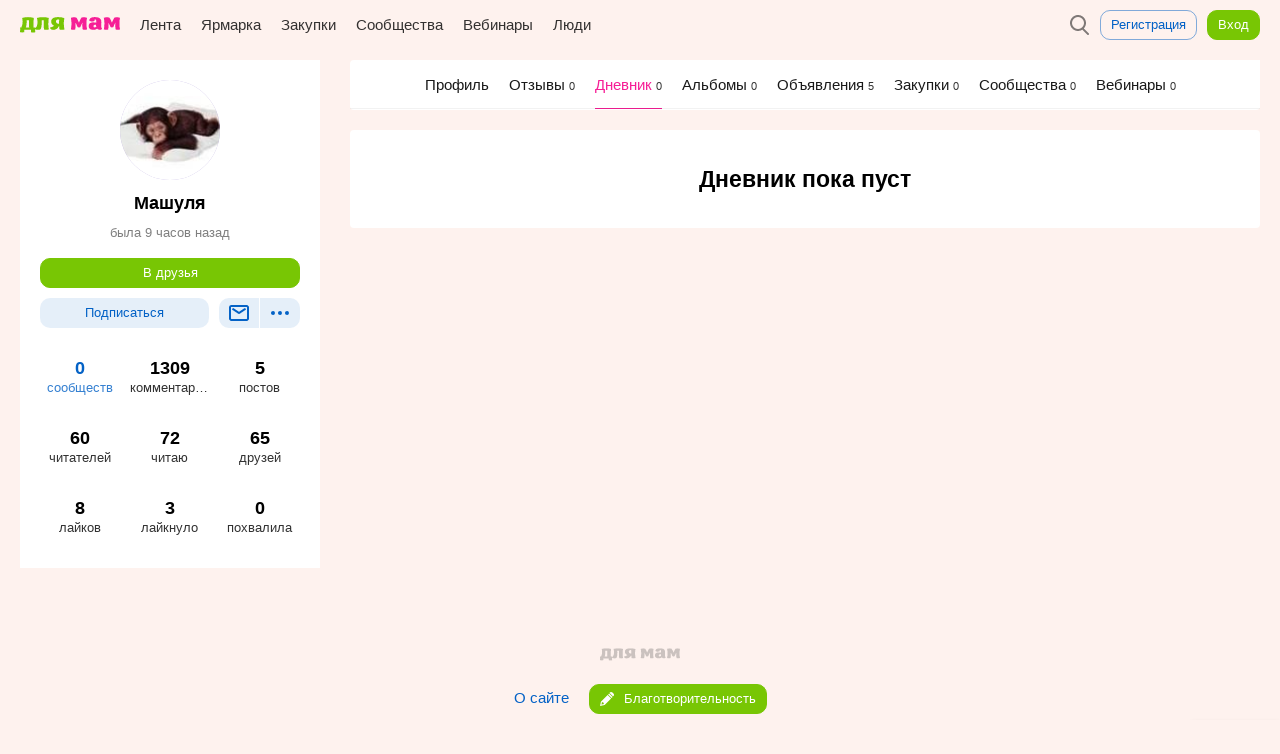

--- FILE ---
content_type: text/html; charset=utf-8
request_url: https://www.mam4.ru/profile/11105/journal/
body_size: 19242
content:









<!DOCTYPE html>
<html lang="en" prefix="og: http://ogp.me/ns#">
<head>
  <meta charset="UTF-8">

  
  <meta name="viewport" content="width=device-width, initial-scale=1.0, user-scalable=1">
  
  <title>Дневник
     Машуля | Для мам</title>
  
  
  <link rel="shortcut icon" href="/static/img/favicon.ico" type="image/x-icon">
  <link rel="icon" href="/static/img/favicon.png" sizes="32x32">
  <link type="text/css" href="/static/css/common-e89d7c778ed5218ba3e5f28062a60b39.css" rel="stylesheet" />
  <meta name='yandex-verification' content='7e395ba0286678b0'/>
  
  <meta name="yandex-verification" content="3799d2195aa6265d"/>
  
  <meta name="google-site-verification" content="tGN3iFaUzwTT63nF2h38hB9lutwixF9TytDOM6f9Cbg"/>
  <script type="text/javascript" src="//www.gstatic.com/firebasejs/3.6.8/firebase-app.js"></script>
  <script type="text/javascript" src="//www.gstatic.com/firebasejs/3.6.8/firebase-messaging.js"></script>
  <link rel="apple-touch-icon" href="/static/img/apple-touch-icon.png">
  <link rel="apple-touch-icon" sizes="120x120" href="/static/img/apple-touch-icon-120.png">
  <link rel="apple-touch-icon" sizes="152x152" href="/static/img/apple-touch-icon-152.png">
  <link rel="apple-touch-icon" sizes="180x180" href="/static/img/apple-touch-icon-180.png">
  <link rel="apple-touch-icon" sizes="167x167" href="/static/img/apple-touch-icon-180.png">
  
  
</head>
  
  <body class="bg-profile">
    

<svg version="1.1" xmlns="http://www.w3.org/2000/svg" xmlns:xlink="http://www.w3.org/1999/xlink" xml:space="preserve" hidden width="0" height="0" style="display: none">
    <symbol viewBox="0 0 114 18" id="logotype-full"><path d="M60.545 14.481c1.51.02 1.903-.228 2.4-.414.227-1.303.31-2.151.372-3.268.082-1.283.041-2.731-.104-4.427.745.951 1.8 3.31 2.42 5.006.476.269 1.035.393 1.614.393a3.39 3.39 0 0 0 1.552-.393c.62-1.696 1.675-4.055 2.42-5.006-.145 1.696-.186 3.144-.103 4.427.062 1.117.144 1.965.372 3.268.496.186.89.435 2.4.414 1.013 0 2.068-.248 2.544-.517-.93-3.848-.91-9.247 0-13.095-1.613-.848-4.634-.89-6.33-.248-.476.537-2.027 3.33-2.896 5.75-.848-2.42-2.4-5.213-2.896-5.75-1.676-.642-4.696-.6-6.31.248.91 3.848.91 9.247 0 13.095.476.269 1.53.517 2.545.517zm26.21-5.73c-.062.93.041 1.634.207 2.337a2.851 2.851 0 0 1-1.945.662c-.682-.041-1.179-.476-1.282-1.22-.083-.745.207-1.241.703-1.51.6-.373 1.531-.414 2.317-.27zm-2.379 5.73a5.789 5.789 0 0 0 3.682-1.407c1.055 1.2 2.07 1.324 2.876 1.407 1.779 0 2.4-.58 2.565-1.034-.103-.31-.352-.786-.455-1.014-.91-2.193-.186-4.613-.269-6.91-.041-1.344-.352-2.585-1.324-3.64C90.271.579 88.493.02 85.535 0c-1.738 0-4.076.103-5.441 1.427-.786.766-1.138 1.759-1.2 2.38.538.6 1.552 1.158 2.958 1.2.87.04 1.862-.125 3-.518-.124-.89-.042-1.8 1.076-1.8 1.386 0 .91 2.71.993 3.641-1.118-.207-2.752-.434-4.241-.33-1.903.165-3.952.992-4.283 3.185-.682 4.634 2.876 5.379 5.98 5.296zm11.192-.517c.476.269 1.53.517 2.544.517 1.51.02 1.904-.228 2.4-.414.228-1.303.31-2.151.372-3.268.083-1.283.042-2.731-.103-4.427.745.951 1.8 3.31 2.42 5.006.476.269 1.035.393 1.614.393.538 0 1.076-.145 1.551-.393.621-1.696 1.676-4.055 2.42-5.006-.144 1.696-.185 3.144-.103 4.427.062 1.117.145 1.965.373 3.268.496.186.89.435 2.4.414 1.013 0 2.068-.248 2.544-.517-.93-3.848-.91-9.247 0-13.095-1.614-.848-4.634-.89-6.33-.248-.476.537-2.028 3.33-2.896 5.75-.849-2.42-2.4-5.213-2.897-5.75-1.675-.642-4.696-.6-6.31.248.911 3.848.911 9.247 0 13.095z" fill="#F61E96"/><path d="M1.575 11.76H.063c.231 2.248.105 3.655-.063 5.482.777.168 3.738.336 4.704-.021.189-1.26.105-1.365.105-2.667h7.812a12.24 12.24 0 0 0 .042 2.772c.966.294 3.549.336 4.683.02-.231-2.456-.021-4.325.042-5.585h-1.869c-.378-3.234-.168-7.287.294-10.794-3.822-1.281-9.555-1.281-13.377 0 1.05 4.179.63 7.728-.861 10.794zm8.883 0H6.615c.63-1.68 1.176-4.136.924-8.126 1.134.02 1.722.084 2.856.063-.315 2.499-.294 5.418.063 8.064zm6.72 1.135c.042.798 1.008 1.638 3.087 1.659 1.176 0 2.289-.126 3.129-.63.735-1.638 1.701-3.927 1.281-10.227 1.134.02 1.302.02 2.415 0-.252 3.486-.105 7.35.294 10.416.525.189 1.386.44 2.919.42 1.05 0 2.1-.252 2.583-.525-.861-3.423-.651-8.673-.105-13.041-1.932-.651-4.368-.924-6.804-.924-2.205.02-4.536.21-6.657.924.504 2.058.672 3.948.588 5.649-.147 2.562-.651 4.683-2.73 6.279zm33.516 1.113c-.924-3.906-1.029-8.904-.105-12.81C48.594.358 46.284.022 43.848 0c-3.444-.021-8.169.504-8.295 4.872-.063 2.562 1.302 4.137 3.36 4.872-.462.504-1.092.924-1.806 1.26-.882.42-1.89.714-2.961.903.021.924 1.155 2.73 3.948 2.667 3.129-.063 5.019-1.995 6.426-4.515l.063-.042c.084 1.428.231 2.814.441 4.095.525.189 1.554.44 3.087.42 1.029 0 2.1-.252 2.583-.525zm-6.195-6.531c-1.869.21-3.402-.483-3.444-2.394-.063-1.995 1.701-2.751 3.612-2.163a66.568 66.568 0 0 0-.168 4.557z" fill="#78C604"/></symbol>
    <symbol viewBox="0 0 34 16" id="logotype-short"><path d="M19.11 12.703c1.324.018 1.669-.2 2.104-.363.2-1.144.272-1.888.327-2.867.072-1.126.036-2.396-.09-3.884.652.835 1.578 2.904 2.122 4.392.418.236.908.344 1.416.344a2.97 2.97 0 0 0 1.36-.344c.545-1.488 1.47-3.557 2.124-4.392-.127 1.488-.163 2.758-.09 3.884.054.98.126 1.723.326 2.867.435.163.78.38 2.105.363.889 0 1.814-.218 2.232-.454-.817-3.375-.799-8.112 0-11.487-1.416-.744-4.065-.78-5.553-.218-.417.472-1.778 2.922-2.54 5.045-.745-2.123-2.106-4.573-2.541-5.045-1.47-.562-4.12-.526-5.535.218.799 3.375.799 8.112 0 11.487.418.236 1.343.454 2.232.454z" fill="#F61E96"/><path d="M.055 10.316c.203 1.971.092 3.206-.055 4.808.682.148 3.279.295 4.126-.018.166-1.105.092-1.198.092-2.34h6.853c-.074.81-.074 1.621.037 2.432.847.258 3.113.295 4.108.018-.203-2.155-.019-3.794.037-4.9h-1.64c-.331-2.837-.147-6.392.258-9.468C10.518-.276 5.49-.276 2.137.848c.92 3.666.552 6.779-.755 9.468H.055zm5.748 0c.552-1.473 1.031-3.629.81-7.129.995.019 1.51.074 2.505.056-.276 2.192-.257 4.752.056 7.073H5.803z" fill="#78C604" /></symbol>
    <symbol viewBox="0 0 114 18" id="logotype-full-colorless"><path d="M60.545 14.481c1.51.02 1.903-.228 2.4-.414.227-1.303.31-2.151.372-3.268.082-1.283.041-2.731-.104-4.427.745.951 1.8 3.31 2.42 5.006.476.269 1.035.393 1.614.393a3.39 3.39 0 0 0 1.552-.393c.62-1.696 1.675-4.055 2.42-5.006-.145 1.696-.186 3.144-.103 4.427.062 1.117.144 1.965.372 3.268.496.186.89.435 2.4.414 1.013 0 2.068-.248 2.544-.517-.93-3.848-.91-9.247 0-13.095-1.613-.848-4.634-.89-6.33-.248-.476.537-2.027 3.33-2.896 5.75-.848-2.42-2.4-5.213-2.896-5.75-1.676-.642-4.696-.6-6.31.248.91 3.848.91 9.247 0 13.095.476.269 1.53.517 2.545.517zm26.21-5.73c-.062.93.041 1.634.207 2.337a2.851 2.851 0 0 1-1.945.662c-.682-.041-1.179-.476-1.282-1.22-.083-.745.207-1.241.703-1.51.6-.373 1.531-.414 2.317-.27zm-2.379 5.73a5.789 5.789 0 0 0 3.682-1.407c1.055 1.2 2.07 1.324 2.876 1.407 1.779 0 2.4-.58 2.565-1.034-.103-.31-.352-.786-.455-1.014-.91-2.193-.186-4.613-.269-6.91-.041-1.344-.352-2.585-1.324-3.64C90.271.579 88.493.02 85.535 0c-1.738 0-4.076.103-5.441 1.427-.786.766-1.138 1.759-1.2 2.38.538.6 1.552 1.158 2.958 1.2.87.04 1.862-.125 3-.518-.124-.89-.042-1.8 1.076-1.8 1.386 0 .91 2.71.993 3.641-1.118-.207-2.752-.434-4.241-.33-1.903.165-3.952.992-4.283 3.185-.682 4.634 2.876 5.379 5.98 5.296zm11.192-.517c.476.269 1.53.517 2.544.517 1.51.02 1.904-.228 2.4-.414.228-1.303.31-2.151.372-3.268.083-1.283.042-2.731-.103-4.427.745.951 1.8 3.31 2.42 5.006.476.269 1.035.393 1.614.393.538 0 1.076-.145 1.551-.393.621-1.696 1.676-4.055 2.42-5.006-.144 1.696-.185 3.144-.103 4.427.062 1.117.145 1.965.373 3.268.496.186.89.435 2.4.414 1.013 0 2.068-.248 2.544-.517-.93-3.848-.91-9.247 0-13.095-1.614-.848-4.634-.89-6.33-.248-.476.537-2.028 3.33-2.896 5.75-.849-2.42-2.4-5.213-2.897-5.75-1.675-.642-4.696-.6-6.31.248.911 3.848.911 9.247 0 13.095z"/><path d="M1.575 11.76H.063c.231 2.248.105 3.655-.063 5.482.777.168 3.738.336 4.704-.021.189-1.26.105-1.365.105-2.667h7.812a12.24 12.24 0 0 0 .042 2.772c.966.294 3.549.336 4.683.02-.231-2.456-.021-4.325.042-5.585h-1.869c-.378-3.234-.168-7.287.294-10.794-3.822-1.281-9.555-1.281-13.377 0 1.05 4.179.63 7.728-.861 10.794zm8.883 0H6.615c.63-1.68 1.176-4.136.924-8.126 1.134.02 1.722.084 2.856.063-.315 2.499-.294 5.418.063 8.064zm6.72 1.135c.042.798 1.008 1.638 3.087 1.659 1.176 0 2.289-.126 3.129-.63.735-1.638 1.701-3.927 1.281-10.227 1.134.02 1.302.02 2.415 0-.252 3.486-.105 7.35.294 10.416.525.189 1.386.44 2.919.42 1.05 0 2.1-.252 2.583-.525-.861-3.423-.651-8.673-.105-13.041-1.932-.651-4.368-.924-6.804-.924-2.205.02-4.536.21-6.657.924.504 2.058.672 3.948.588 5.649-.147 2.562-.651 4.683-2.73 6.279zm33.516 1.113c-.924-3.906-1.029-8.904-.105-12.81C48.594.358 46.284.022 43.848 0c-3.444-.021-8.169.504-8.295 4.872-.063 2.562 1.302 4.137 3.36 4.872-.462.504-1.092.924-1.806 1.26-.882.42-1.89.714-2.961.903.021.924 1.155 2.73 3.948 2.667 3.129-.063 5.019-1.995 6.426-4.515l.063-.042c.084 1.428.231 2.814.441 4.095.525.189 1.554.44 3.087.42 1.029 0 2.1-.252 2.583-.525zm-6.195-6.531c-1.869.21-3.402-.483-3.444-2.394-.063-1.995 1.701-2.751 3.612-2.163a66.568 66.568 0 0 0-.168 4.557z"/></symbol>

    <symbol viewBox="0 0 24 24" id="icon-comments"><path d="M19.56 3c.273.01.54.058.797.152.685.25 1.238.803 1.49 1.487.094.252.142.52.152.79.04 3.378.04 6.756 0 10.133a2.57 2.57 0 0 1-.178.853 2.52 2.52 0 0 1-1.523 1.448c-.257.087-.524.13-.794.132H7.422l-3.896 4H2c0-5.52.007-16.686.013-16.75.03-.267.095-.527.205-.773a2.51 2.51 0 0 1 1.422-1.32c.257-.095.526-.14.8-.15 5.04.01 9.932.023 15.12 0zM4.51 5a.553.553 0 0 0-.197.035A.505.505 0 0 0 4 5.49v13.157L6.578 16c4.325 0 8.562.003 12.975-.003a.507.507 0 0 0 .446-.47c-.02-3.545 0-6.502-.005-10.08a.51.51 0 0 0-.46-.445C14.325 4.978 9.515 5 4.51 5z" fill-rule="nonzero"/></symbol>
    <symbol viewBox="0 0 24 24" id="icon-message"><g><path d="M19.56 4c.273.01.54.058.798.152a2.53 2.53 0 0 1 1.49 1.487c.093.252.14.52.15.79.008 3.725.007 7.34 0 11.13-.01.274-.055.54-.148.795a2.507 2.507 0 0 1-1.433 1.47 2.59 2.59 0 0 1-.856.17 10888.8 10888.8 0 0 0-15.12 0 2.587 2.587 0 0 1-.795-.15 2.528 2.528 0 0 1-1.49-1.487 2.57 2.57 0 0 1-.15-.795c.005-3.71.007-7.395 0-11.13.01-.273.055-.54.148-.794a2.507 2.507 0 0 1 1.434-1.47A2.59 2.59 0 0 1 4.442 4c5.093.004 10.08-.01 15.12 0zM4.51 6a.5.5 0 0 0-.51.485c-.008 3.858.015 7.25.003 11.067a.51.51 0 0 0 .46.446C9.598 17.994 14.43 18 19.49 18c.02 0 .042 0 .062-.003a.5.5 0 0 0 .448-.482c.002-4.544.01-7.372-.003-11.067A.508.508 0 0 0 19.523 6C14.25 5.978 9.513 6 4.51 6z"/><path d="M12.004 10.804L18.04 6.87l1.093 1.674-7.137 4.652L4.9 8.5l1.105-1.667 6 3.97z"/></g></symbol>
    <symbol viewBox="0 0 24 24" id="icon-delete-circle"><path d="M12.13 2a9.96 9.96 0 0 1 4.096.934 10.093 10.093 0 0 1 4.68 4.514 9.966 9.966 0 0 1 .997 5.95 9.98 9.98 0 0 1-3.005 5.84c-.902.86-1.965 1.55-3.12 2.022a10.012 10.012 0 0 1-7.557 0 10.04 10.04 0 0 1-5.234-4.925 9.98 9.98 0 0 1-.89-2.938 10.08 10.08 0 0 1 .083-3.288 9.953 9.953 0 0 1 .915-2.662 10.097 10.097 0 0 1 4.68-4.513A9.96 9.96 0 0 1 11.87 2h.26zm-.234 2a7.963 7.963 0 0 0-3.274.746A8.08 8.08 0 0 0 4.876 8.36a7.958 7.958 0 0 0-.732 2.126 8.053 8.053 0 0 0-.065 2.633 7.94 7.94 0 0 0 .71 2.346 8.033 8.033 0 0 0 4.19 3.943 8.006 8.006 0 0 0 10.88-8.924 7.958 7.958 0 0 0-.824-2.297 8.077 8.077 0 0 0-3.568-3.4 7.922 7.922 0 0 0-3.26-.787C12.104 4 12 4 11.897 4zM12 10.587l2.12-2.122 1.416 1.415L13.414 12l2.122 2.12-1.415 1.416L12 13.414l-2.12 2.122-1.416-1.415L10.586 12 8.464 9.88 9.88 8.463 12 10.586z"/></symbol>
    <symbol viewBox="0 0 24 24" id="icon-add-circle"><path d="M12.13 2a9.96 9.96 0 0 1 4.096.934 10.093 10.093 0 0 1 4.68 4.514 9.966 9.966 0 0 1 .997 5.95 9.98 9.98 0 0 1-3.005 5.84c-.902.86-1.965 1.55-3.12 2.022a10.012 10.012 0 0 1-7.557 0 10.04 10.04 0 0 1-5.234-4.925 9.98 9.98 0 0 1-.89-2.938 10.08 10.08 0 0 1 .083-3.288 9.953 9.953 0 0 1 .915-2.662 10.097 10.097 0 0 1 4.68-4.513A9.96 9.96 0 0 1 11.87 2h.26zm-.234 2a7.963 7.963 0 0 0-3.274.746A8.08 8.08 0 0 0 4.876 8.36a7.958 7.958 0 0 0-.732 2.126 8.053 8.053 0 0 0-.065 2.633 7.94 7.94 0 0 0 .71 2.346 8.033 8.033 0 0 0 4.19 3.943 8.006 8.006 0 0 0 10.88-8.924 7.958 7.958 0 0 0-.824-2.297 8.077 8.077 0 0 0-3.568-3.4 7.922 7.922 0 0 0-3.26-.787C12.104 4 12 4 11.897 4zM8 11h3V8h2v3h3v2h-3v3h-2v-3H8v-2z"/></symbol>
    <symbol viewBox="0 0 24 24" id="icon-tags"><path d="M21 11.424L9.992 22.072l-8.138-8.06L12.578 3H21v8.424zM19 5h-5.578L4.67 13.987l5.338 5.286L19 10.576V5zm-2 1a1 1 0 1 1 0 2 1 1 0 0 1 0-2z"/></symbol>

    <symbol viewBox="0 0 24 24" id="icon-refresh"><path d="M20 8h-7l2.954-2.954a7.922 7.922 0 0 0-3.747-1.043 8.51 8.51 0 0 0-1.426.09 7.963 7.963 0 0 0-2.16.654A8.08 8.08 0 0 0 4.877 8.36a7.958 7.958 0 0 0-.732 2.126 8.053 8.053 0 0 0-.065 2.633 7.94 7.94 0 0 0 .71 2.346 8.033 8.033 0 0 0 4.19 3.943 8.006 8.006 0 0 0 10.944-6.29c.052-.37.078-.746.078-1.12h2a9.98 9.98 0 0 1-3.102 7.237c-.902.86-1.965 1.55-3.12 2.023a10.012 10.012 0 0 1-7.557 0 10.04 10.04 0 0 1-5.234-4.925 9.98 9.98 0 0 1-.89-2.938 10.08 10.08 0 0 1 .083-3.288 9.953 9.953 0 0 1 .915-2.662 10.097 10.097 0 0 1 4.68-4.513A9.96 9.96 0 0 1 11.87 2h.26a9.96 9.96 0 0 1 5.28 1.59L20 1v7z"/></symbol>
    <symbol viewBox="0 0 24 24" id="icon-help"><path d="M12.13 2a9.96 9.96 0 0 1 4.096.934 10.093 10.093 0 0 1 4.68 4.514 9.966 9.966 0 0 1 .997 5.95 9.98 9.98 0 0 1-3.005 5.84c-.902.86-1.965 1.55-3.12 2.022a10.012 10.012 0 0 1-7.557 0 10.04 10.04 0 0 1-5.234-4.925 9.98 9.98 0 0 1-.89-2.938 10.08 10.08 0 0 1 .083-3.288 9.953 9.953 0 0 1 .915-2.662 10.097 10.097 0 0 1 4.68-4.513A9.96 9.96 0 0 1 11.87 2h.26zm-.234 2a7.963 7.963 0 0 0-3.274.746A8.08 8.08 0 0 0 4.876 8.36a7.958 7.958 0 0 0-.732 2.126 8.053 8.053 0 0 0-.065 2.633 7.94 7.94 0 0 0 .71 2.346 8.033 8.033 0 0 0 4.19 3.943 8.006 8.006 0 0 0 10.88-8.924 7.958 7.958 0 0 0-.824-2.297 8.077 8.077 0 0 0-3.568-3.4 7.922 7.922 0 0 0-3.26-.787C12.104 4 12 4 11.897 4zm.243 11.017a1 1 0 1 1-.002 2 1 1 0 0 1 0-2zM12.145 7c.144.004.288.008.432.02.7.05 1.425.215 1.995.647a2.286 2.286 0 0 1 .814 1.148c.094.294.126.598.13.905 0 .197-.015.394-.018.59a2.104 2.104 0 0 1-.373 1.14 2.62 2.62 0 0 1-.387.437c-.31.284-.673.5-1.01.748-.06.047-.122.094-.18.143-.1.086-.194.176-.275.28-.054.07-.1.147-.14.228-.104.225-.133.475-.135.722l-2-.016c.002-.278.026-.555.083-.827a3.31 3.31 0 0 1 .474-1.14c.14-.21.303-.402.483-.577.195-.19.41-.358.63-.515.183-.13.37-.252.55-.384.048-.038.096-.075.142-.114a.955.955 0 0 0 .1-.1c.014-.015.03-.032.035-.05.004-.017.003-.035.003-.05 0-.08 0-.08.005-.16.004-.094.01-.19.012-.284 0-.105 0-.21-.02-.315a.364.364 0 0 0-.074-.16.48.48 0 0 0-.147-.11 1.127 1.127 0 0 0-.147-.065 2.012 2.012 0 0 0-.22-.062 3.127 3.127 0 0 0-.385-.06A4.97 4.97 0 0 0 12.12 9c-.135 0-.27 0-.4.037-.3.082-.517.322-.634.6a1.056 1.056 0 0 0-.085.34V10.013l-2-.024a2.99 2.99 0 0 1 .217-1.063 3.07 3.07 0 0 1 1.35-1.564 2.902 2.902 0 0 1 1.242-.354C11.92 7 12.032 7 12.145 7z"/></symbol>
    <symbol viewBox="0 0 16 16" id="icon-done"><path d="M15.308 2.6L5.574 15.58.76 10.163l1.496-1.328 3.187 3.585L13.708 1.4l1.6 1.2z" fill-rule="nonzero"/></symbol>
    <symbol viewBox="0 0 16 16" id="icon-pin"><path d="M8 15A7 7 0 1 0 8 1a7 7 0 0 0 0 14zM6.148 9.148L5 8l2-1 1.5-3.5s1 0 2.5 1.5 1.5 2.5 1.5 2.5L9 9l-1 2-1.145-1.145-1.863 1.87L4 12l.285-.983 1.863-1.869z" fill-rule="evenodd"/></symbol>

    <symbol viewBox="0 0 24 24" id="icon-friends-requests"><path d="M12.128 2c.46.01.92.04 1.377.1 1.036.142 2.053.432 3.005.866A9.974 9.974 0 0 1 19.6 5.15a8.866 8.866 0 0 1 1.778 2.72c.35.845.557 1.748.61 2.662a8.225 8.225 0 0 1-.892 4.213c-.256.5-.56.977-.907 1.42-.302.388-.636.75-.994 1.085-.335.312-.693.6-1.068.863-2.165 1.512-4.897 2.133-7.51 1.8a.71.71 0 0 0-.076.02c-.145.055-.274.14-.402.228-.21.148-.414.302-.624.45-.45.31-.922.58-1.43.785-1.403.567-2.956.655-4.452.574-.232-.013-.463-.03-.694-.05-.21-.02-.42-.027-.614-.118a1.008 1.008 0 0 1-.528-1.21.996.996 0 0 1 .21-.366c.05-.056.067-.066.124-.115.127-.09.26-.175.387-.265.676-.49 1.31-1.073 1.745-1.794.11-.184.21-.38.278-.585.042-.124.075-.256.072-.39v-.008c-.082-.077-.16-.16-.237-.24a9.686 9.686 0 0 1-.86-1.057 8.605 8.605 0 0 1-.978-1.846 8.2 8.2 0 0 1 .314-6.568c.166-.336.354-.662.56-.974 1.11-1.665 2.764-2.924 4.62-3.646a10.83 10.83 0 0 1 3.585-.73c.168-.004.338-.006.508-.005zm-.233 2a9.11 9.11 0 0 0-2.586.407c-1.667.522-3.19 1.56-4.18 3.01a6.73 6.73 0 0 0-.626 1.135 6.19 6.19 0 0 0 .058 5.027 6.94 6.94 0 0 0 1.41 2.02l-.008-.01.086.08c.043.04.042.04.082.082.1.115.19.238.26.374.043.082.08.166.11.252.24.695.075 1.46-.214 2.113a5.37 5.37 0 0 1-.5.89c-.14.203-.29.396-.447.585.135-.01.268-.023.4-.038.71-.087 1.407-.258 2.042-.594.434-.23.818-.535 1.22-.817.076-.052.153-.103.232-.153.144-.088.29-.17.447-.24.318-.137.67-.224 1.018-.213.125.012.25.03.373.043.38.035.76.053 1.14.045a8.935 8.935 0 0 0 2.85-.53 8.17 8.17 0 0 0 2.638-1.56 7.092 7.092 0 0 0 1.576-1.994 6.203 6.203 0 0 0 .318-5.122 6.467 6.467 0 0 0-.578-1.156c-.965-1.535-2.518-2.642-4.23-3.2a9.107 9.107 0 0 0-2.574-.434c-.105 0-.21-.002-.315 0zm-.85 7.088c.068-.265-.012-.513-.102-.608C10.377 9.89 10 8.895 10 8c0-1.38.896-2 2-2s2 .62 2 2c0 .895-.377 1.89-.943 2.48-.064.067-.18.32-.093.613 1.738.364 3.027 1.61 3.027 2.27 0 1.105-1.792 1.628-4 1.628-2.207 0-4-.522-4-1.626 0-.653 1.303-1.917 3.054-2.276z"/></symbol>

    <symbol viewBox="0 0 24 24" id="icon-notifications"><path d="M9 19h6c0 1.104-1.306 3-3 3s-3-1.896-3-3zm.144-14.47C10.064 4.085 10 4 10 4a2 2 0 0 1 4 0s-.036.115.962.574l.016.008A5.807 5.807 0 0 1 16.53 5.6c1.24 1.133 1.93 2.745 2.253 4.366a11.002 11.002 0 0 1 .212 1.814c.007.212.007.424.01.636.002.386.005.772.005 1.158 0 .706 0 .412-.007 1.117L19 15a6.76 6.76 0 0 1 .55.312 7.078 7.078 0 0 1 .642.455c.078.063.153.13.225.197.28.263.55.59.582.99.003.222-.002.447-.002.67L21 18H3a41.668 41.668 0 0 1 0-1c.002-.045.002-.044.007-.088.05-.31.25-.57.46-.792.192-.2.407-.378.63-.543.28-.207.576-.395.88-.565L5 15c-.004-.41-.01-1.572-.007-2.24.003-.327 0-.654.012-.98a11.46 11.46 0 0 1 .213-1.814c.33-1.653 1.042-3.297 2.325-4.432a5.75 5.75 0 0 1 1.6-1.005zM11.89 6c-.61.015-1.218.093-1.792.303a3.886 3.886 0 0 0-1.13.644c-.64.528-1.085 1.255-1.386 2.02a7.08 7.08 0 0 0-.204.59 9.568 9.568 0 0 0-.374 2.292c-.013.43-.01.86-.013 1.288-.003 1.288.007 1.575.02 2.863h9.98c.013-1.262.024-1.524.02-2.787-.003-.425-.004-.85-.01-1.276a12.33 12.33 0 0 0-.02-.384c-.023-.314-.058-.627-.11-.94a9.542 9.542 0 0 0-.266-1.118c-.297-.96-.785-1.9-1.57-2.548a3.867 3.867 0 0 0-1.132-.644c-.54-.197-1.11-.278-1.68-.3C12.11 6 11.998 6 11.888 6z"/></symbol>


    <symbol viewBox="0 0 30 30" id="logo-18-plus"><path d="M20.038 0c1.34 0 2.45.454 3.335 1.316l5.333 5.31c.84.84 1.294 1.952 1.294 3.177v10.235c0 1.384-.5 2.496-1.43 3.426l-5.06 5.06c-1.02 1.022-2.156 1.43-3.54 1.43h-9.94c-1.43.023-2.542-.43-3.54-1.43l-5.06-5.06C.477 22.534 0 21.444 0 20.038V9.803c0-1.225.454-2.337 1.293-3.177l5.334-5.31C7.487.454 8.623 0 9.962 0h10.076zm7.51 13.82c.32 0 .478-.182.478-.522V10.03c0-.84-.295-1.566-.885-2.178l-5.15-5.22c-.52-.52-1.18-.68-1.93-.68H9.94c-.75 0-1.407.16-1.93.68l-5.15 5.22c-.613.612-.886 1.34-.886 2.178v10.008c-.023.84.25 1.452.84 2.042l5.06 5.06c.59.59 1.25.863 2.065.863h10.12c.814 0 1.472-.272 2.063-.862l5.06-5.06c.59-.564.84-1.2.84-2.04v-3.45c-.023-.293-.182-.452-.477-.452h-1.52V17.2c0 .796-.115 1.204-.795 1.204h-.68c-.68 0-.794-.408-.794-1.203V16.14H22.69c-.794 0-1.203-.114-1.203-.795v-.725c0-.68.41-.794 1.203-.794h1.066v-1.066c0-.794.113-1.202.793-1.202h.68c.68 0 .793.41.793 1.203v1.066h1.52zm-8.463 1.02c1.27-.93 1.293-1.882 1.293-2.654v-.77c-.136-2.566-.998-3.542-3.97-3.542-2.974 0-3.836.976-3.972 3.54v.772c0 .772.023 1.725 1.293 2.655-1.52.59-1.637 1.888-1.637 3.59 0 2.52.884 3.767 4.31 3.835 3.428-.068 4.313-1.316 4.313-3.835 0-1.703-.114-2.997-1.635-3.587zM9.217 8.125c.794 0 1.203.136 1.203.794v11.96c0 .79-.136 1.2-.795 1.2h-.77c-.66 0-.796-.41-.796-1.204v-9.803c0-.454-.14-.613-.435-.613H7.15c-.793 0-1.202-.134-1.202-.792v-.75c0-.658.408-.794 1.202-.794h2.065zm7.19 11.982c-1.452 0-1.974-.567-1.974-1.997 0-1.43.522-2.09 1.974-2.09s1.975.66 1.975 2.09c0 1.43-.523 1.996-1.975 1.996zm0-10.144c1.248 0 1.748.454 1.748 1.975 0 1.474-.5 1.974-1.748 1.974s-1.747-.5-1.747-1.973c0-1.52.5-1.978 1.747-1.978z"/></symbol>
    <symbol viewBox="0 0 24 24" id="icon-private"><path d="M5.99 10a91.066 91.066 0 0 1 .012-2.155c.02-.676.147-1.343.388-1.976a6.024 6.024 0 0 1 3.548-3.51A6.114 6.114 0 0 1 11.845 2h.232c.678.013 1.348.13 1.985.364a6.03 6.03 0 0 1 3.6 3.643c.224.64.334 1.314.338 1.993v2h.052a2.013 2.013 0 0 1 1.827 1.313c.072.204.11.418.12.635.03 2.7.03 5.403 0 8.104a2.15 2.15 0 0 1-.12.635 2.02 2.02 0 0 1-1.15 1.174 2.06 2.06 0 0 1-.68.14c-4.035.05-8.07.05-12.105 0a2.06 2.06 0 0 1-.68-.14 2.02 2.02 0 0 1-1.146-1.17 2.053 2.053 0 0 1-.12-.634 312.75 312.75 0 0 1 0-8.104c.01-.217.045-.43.12-.635a2.02 2.02 0 0 1 1.146-1.174 2.06 2.06 0 0 1 .68-.14h.044zM18 12H6c-.002.003 0 .008 0 .013v7.974c0 .005-.002.01 0 .013.003.003.01 0 .013 0h11.974c.004 0 .01.003.012 0s0-.008 0-.013V12zm-5 3a1 1 0 0 0-2 0v2a1 1 0 0 0 2 0v-2zm3-5.02c0-.695.012-1.39 0-2.084a4.017 4.017 0 0 0-.313-1.45 4.046 4.046 0 0 0-2.313-2.204A4.083 4.083 0 0 0 12.052 4h-.104c-.45.01-.898.087-1.322.242a4.045 4.045 0 0 0-2.384 2.384c-.155.424-.233.87-.242 1.322V9.98c2.667-.023 5.333-.023 8 0z"/></symbol>

    <symbol viewBox="0 0 24 24" id="icon-photo"><path d="M22 21H2a1.138 1.138 0 0 1-.342-.06 1.01 1.01 0 0 1-.598-.598A1.138 1.138 0 0 1 1 20V6c.005-.118.02-.23.06-.342.1-.276.322-.497.598-.598.112-.04.224-.055.342-.06h5.382l.724-1.447.04-.075a1.004 1.004 0 0 1 .683-.464c.075-.012.094-.01.17-.014 2.027 0 4.06-.083 6.084.004.075.01.094.01.168.028a1.01 1.01 0 0 1 .64.52L16.62 5H22l.087.004c.117.015.228.04.336.09.265.124.467.364.543.647.023.088.03.173.034.26v14c-.005.12-.02.23-.06.343a1.01 1.01 0 0 1-.598.598c-.112.04-.224.056-.342.06zM9.618 5l-.724 1.447-.04.075a1.004 1.004 0 0 1-.683.464c-.075.012-.094.01-.17.014H3v12h18V7h-5a1.27 1.27 0 0 1-.253-.032 1.01 1.01 0 0 1-.64-.52L14.38 5H9.618zm2.51 3.002a4.942 4.942 0 0 1 2.148.546 5.04 5.04 0 0 1 2.176 2.175c.244.475.41.99.49 1.517a5.03 5.03 0 0 1-.436 2.928A5.01 5.01 0 0 1 12 18a5.002 5.002 0 0 1-4.452-7.277 5.045 5.045 0 0 1 2.176-2.175 4.942 4.942 0 0 1 2.148-.546C12 8 12 8 12.128 8.002zm-.206 2a2.96 2.96 0 0 0-1.286.327 3.028 3.028 0 0 0-1.59 2.14 3.04 3.04 0 0 0-.01.987 3.003 3.003 0 0 0 5.034 1.713 3.003 3.003 0 0 0 .883-2.702 3.028 3.028 0 0 0-1.59-2.142A2.96 2.96 0 0 0 12.08 10h-.156zM6 8v1H4V8h2z"/></symbol>
    <symbol viewBox="0 0 24 24" id="icon-write"><path d="M5 19l1-4.5L12.5 8l3.5 3.5L9.5 18 5 19zm1.5-1.5L7 15s.5.5 1.5.5c0 1 .5 1.5.5 1.5l-2.5.5zm6.5-10l1-1 3.5 3.5-1 1L13 7.5zm5 2L14.5 6s.27-.282.5-.5c1-.95 2.125-.375 3 .5s1.453 2.09.5 3c-.23.22-.5.5-.5.5z" fill-rule="evenodd" /></symbol>
    <symbol viewBox="0 0 24 24" id="icon-search"><path d="M14.32 16.734a8 8 0 1 1 1.54-1.288l4.847 4.847a1 1 0 0 1-1.414 1.414l-4.973-4.973zM10 16a6 6 0 1 1 0-12 6 6 0 0 1 0 12z" fill-rule="evenodd"/></symbol>
    <symbol viewBox="0 0 24 24" id="icon-burger-menu"><path d="M3 7c0-.552.445-1 .993-1h16.014c.548 0 .993.444.993 1 0 .552-.445 1-.993 1H3.993A.994.994 0 0 1 3 7zm0 5c0-.552.445-1 .993-1h16.014c.548 0 .993.444.993 1 0 .552-.445 1-.993 1H3.993A.994.994 0 0 1 3 12zm0 5c0-.552.445-1 .993-1h16.014c.548 0 .993.444.993 1 0 .552-.445 1-.993 1H3.993A.994.994 0 0 1 3 17z" fill-rule="evenodd"/></symbol>
    <symbol viewBox="0 0 24 24" id="icon-more-menu"><path d="M5 14a2 2 0 1 0 0-4 2 2 0 0 0 0 4zm7 0a2 2 0 1 0 0-4 2 2 0 0 0 0 4zm7 0a2 2 0 1 0 0-4 2 2 0 0 0 0 4z" fill-rule="evenodd"/></symbol>
    <symbol viewBox="0 0 24 24" id="icon-hidden"><path d="M18.648 14.15l.78 1.952a1 1 0 0 1-1.856.743l-.717-1.792a12.904 12.904 0 0 1-3.855.884v2.036a1 1 0 0 1-2 0v-2.036a12.96 12.96 0 0 1-3.552-.767l-1.09 1.818a1 1 0 0 1-1.715-1.03l.986-1.643a10.3 10.3 0 0 1-2.523-2.034l-1.399 1.4a1 1 0 0 1-1.414-1.415l1.643-1.643a7.758 7.758 0 0 1-.842-2.465 1 1 0 1 1 1.975-.316c.551 3.441 4.344 6.131 8.931 6.131 4.575 0 8.361-2.676 8.927-6.106a1 1 0 1 1 1.973.325 7.763 7.763 0 0 1-.836 2.43l1.643 1.644a1 1 0 1 1-1.414 1.414l-1.4-1.399a10.21 10.21 0 0 1-2.245 1.869z"/></symbol>
    <symbol viewBox="0 0 24 24" id="icon-showed"><path d="M12 20c5.377 0 11-4.532 11-8s-5.623-8-11-8S1 8.532 1 12s5.623 8 11 8zm0-2c-4.355 0-9-3.743-9-6s4.645-6 9-6 9 3.743 9 6-4.645 6-9 6zm0-3a3 3 0 1 0 0-6 3 3 0 0 0 0 6z"/></symbol>
    <symbol viewBox="0 0 24 24" id="icon-location"><path d="M12.771 21.637a1 1 0 0 1-1.542 0 53.14 53.14 0 0 1-.984-1.252 55.241 55.241 0 0 1-2.152-3.023 36.471 36.471 0 0 1-1.527-2.513 21.543 21.543 0 0 1-.461-.88C5.293 12.34 5 10.726 5 9a7 7 0 1 1 14 0c0 1.722-.294 3.34-1.105 4.97-.141.284-.294.575-.457.872a36.39 36.39 0 0 1-1.531 2.52 55.133 55.133 0 0 1-3.136 4.275zm-.606-2.464a53.164 53.164 0 0 0 2.073-2.912 34.427 34.427 0 0 0 1.447-2.38c.15-.275.29-.542.42-.802.654-1.316.895-2.64.895-4.079A5 5 0 0 0 7 9c0 1.441.24 2.762.895 4.079.13.262.272.531.424.808.414.754.9 1.55 1.443 2.373A53.272 53.272 0 0 0 12 19.388l.165-.215zM12 11a2 2 0 1 0 0-4 2 2 0 0 0 0 4z"/></symbol>
    <symbol viewBox="0 0 24 24" id="icon-settings"><path d="M8.07 17.794a7.036 7.036 0 0 1-1.092-.918l-2.1.628a8.99 8.99 0 0 1-1.207-2.087l1.594-1.504a6.979 6.979 0 0 1-.247-1.406l-2.01-.868a8.977 8.977 0 0 1 .415-2.375l2.188-.128c.196-.438.436-.851.715-1.236l-.983-1.957A9.045 9.045 0 0 1 7.19 4.392l1.757 1.307a6.95 6.95 0 0 1 1.342-.488l.505-2.131a9.082 9.082 0 0 1 2.412 0l.505 2.13a6.95 6.95 0 0 1 1.342.49l1.757-1.308a9.045 9.045 0 0 1 1.847 1.55L17.674 7.9c.279.385.519.798.715 1.236l2.188.128c.24.753.383 1.55.416 2.375l-2.011.868a6.979 6.979 0 0 1-.247 1.406l1.594 1.504a8.99 8.99 0 0 1-1.207 2.087l-2.1-.628c-.331.341-.697.65-1.092.918l.254 2.177c-.705.37-1.466.65-2.266.824l-1.205-1.83a7.082 7.082 0 0 1-1.426 0l-1.205 1.83a8.937 8.937 0 0 1-2.266-.824l.254-2.177zM12 17a5 5 0 1 0 0-10 5 5 0 0 0 0 10z" fill-rule="evenodd"/></symbol>
    <symbol viewBox="0 0 24 24" id="icon-reply"><path d="M6.414 11l3.293 3.293a1 1 0 1 1-1.414 1.414l-5-5a1 1 0 0 1 0-1.414l5-5a1 1 0 1 1 1.414 1.414L6.414 9h10.583A3.999 3.999 0 0 1 21 12.997v3.006A4 4 0 0 1 16.997 20H15a1 1 0 0 1 0-2h1.997A2 2 0 0 0 19 16.003v-3.006A1.999 1.999 0 0 0 16.997 11H6.414z" fill="currentColor"/></symbol>
    <symbol viewBox="0 0 24 24" id="icon-arrow-up"><path d="M13 7.414v11.58c0 .555-.444 1.006-1 1.006-.552 0-1-.45-1-1.007V7.414l-4.293 4.293a1 1 0 1 1-1.414-1.414l6-6a1 1 0 0 1 1.414 0l6 6a1 1 0 0 1-1.414 1.414L13 7.414z" fill-rule="evenodd"/></symbol>
    <symbol viewBox="0 0 24 24" id="icon-arrow-down"><path d="M13 16.586V5.006C13 4.452 12.556 4 12 4c-.552 0-1 .45-1 1.007v11.579l-4.293-4.293a1 1 0 1 0-1.414 1.414l6 6a1 1 0 0 0 1.414 0l6-6a1 1 0 0 0-1.414-1.414L13 16.586z" fill-rule="evenodd"/></symbol>
    <symbol viewBox="0 0 24 24" id="icon-arrow-left"><path d="M7.414 13h11.58c.555 0 1.006-.444 1.006-1 0-.552-.45-1-1.007-1H7.414l4.293-4.293a1 1 0 1 0-1.414-1.414l-6 6a1 1 0 0 0 0 1.414l6 6a1 1 0 0 0 1.414-1.414L7.414 13z" fill-rule="evenodd"/></symbol>
    <symbol viewBox="0 0 24 24" id="icon-arrow-right"><path d="M16.586 13H5.006A1.001 1.001 0 0 1 4 12c0-.552.45-1 1.007-1h11.579l-4.293-4.293a1 1 0 1 1 1.414-1.414l6 6a1 1 0 0 1 0 1.414l-6 6a1 1 0 0 1-1.414-1.414L16.586 13z" fill-rule="evenodd"/></symbol>
    <symbol viewBox="0 0 24 24" id="icon-remove"><path d="M12 10.586L5.707 4.293a1 1 0 0 0-1.414 1.414L10.586 12l-6.293 6.293a1 1 0 0 0 1.414 1.414L12 13.414l6.293 6.293a1 1 0 0 0 1.414-1.414L13.414 12l6.293-6.293a1 1 0 1 0-1.414-1.414L12 10.586z"/></symbol>
    <symbol viewBox="0 0 24 24" id="icon-enter"><path d="M6.414 13l3.293-3.293a1 1 0 1 0-1.414-1.414l-5 5a1 1 0 0 0 0 1.414l5 5a1 1 0 1 0 1.414-1.414L6.414 15h10.583A3.999 3.999 0 0 0 21 11.003V7.997A4 4 0 0 0 16.997 4H15a1 1 0 0 0 0 2h1.997A2 2 0 0 1 19 7.997v3.006A1.999 1.999 0 0 1 16.997 13H6.414z"/></symbol>
    <symbol viewBox="0 0 24 24" id="icon-check"><path d="M5.814 11.419a1 1 0 1 0-1.628 1.162l5 7a1 1 0 0 0 1.655-.04l9-14a1 1 0 0 0-1.682-1.082L9.956 17.22l-4.142-5.8z"/></symbol>
    <symbol viewBox="0 0 24 24" id="icon-edit"><path d="M4 5.993v12.014c0 .541.45.993.994.993h14.012a.995.995 0 0 0 .994-.993V5.993c0-.541-.45-.993-.994-.993H4.994A.995.995 0 0 0 4 5.993zm-2 0A2.995 2.995 0 0 1 4.994 3h14.012A3.002 3.002 0 0 1 22 5.993v12.014A2.995 2.995 0 0 1 19.006 21H4.994A3.002 3.002 0 0 1 2 18.007V5.993zM7 17l.715-3.216 5.283-5.286L15.5 11l-5.284 5.285L7 17zm1.072-1.072L10 15.5V14H8.5l-.428 1.928zm4.646-7.147l.28-.283L15.5 11l-.28.282-2.502-2.501zm3.573 1.43L13.79 7.708s.193-.202.357-.358c.715-.678 1.519-.268 2.144.358.626.625 1.039 1.494.358 2.144a14.14 14.14 0 0 0-.358.357z"/></symbol>
    <symbol viewBox="0 0 24 24" id="icon-sort"><path d="M17 7.414V15a1 1 0 0 1-2 0V7.414l-2.293 2.293a1 1 0 1 1-1.414-1.414l4-4a1 1 0 0 1 1.414 0l4 4a1 1 0 1 1-1.414 1.414L17 7.414zM7 16.586V9a1 1 0 1 1 2 0v7.586l2.293-2.293a1 1 0 0 1 1.414 1.414l-4 4a1 1 0 0 1-1.414 0l-4-4a1 1 0 0 1 1.414-1.414L7 16.586zM8 6a1 1 0 1 1 0-2 1 1 0 0 1 0 2zm8 12a1 1 0 1 1 0 2 1 1 0 0 1 0-2z"/></symbol>
    <symbol viewBox="0 0 24 24" id="icon-filter"><path d="M9.17 6H3.994A.997.997 0 0 0 3 7c0 .556.445 1 .993 1h5.178a2.995 2.995 0 0 1 0-2zm5.66 0h5.177c.548 0 .993.444.993 1 0 .552-.445 1-.993 1h-5.178a2.995 2.995 0 0 0 0-2zM7.17 16H3.994A.997.997 0 0 0 3 17c0 .556.445 1 .993 1h3.178a2.995 2.995 0 0 1 0-2zm5.66 0h7.177c.548 0 .993.444.993 1 0 .552-.445 1-.993 1h-7.178a2.995 2.995 0 0 0 0-2zm.34-5H3.994A.997.997 0 0 0 3 12c0 .556.445 1 .993 1h9.178a2.995 2.995 0 0 1 0-2zm5.66 0h1.177c.548 0 .993.444.993 1 0 .552-.445 1-.993 1h-1.178a2.995 2.995 0 0 0 0-2zM16 14a2 2 0 1 1 0-4 2 2 0 0 1 0 4zm-6 5a2 2 0 1 1 0-4 2 2 0 0 1 0 4zm2-10a2 2 0 1 1 0-4 2 2 0 0 1 0 4z" fill-rule="evenodd"/></symbol>
    <symbol viewBox="0 0 24 24" id="icon-view-grid"><path d="M5 5.993v12.014c0 .541.45.993.994.993h12.012a.995.995 0 0 0 .994-.993V5.993c0-.541-.45-.993-.994-.993H5.994A.995.995 0 0 0 5 5.993zm-2 0A2.995 2.995 0 0 1 5.994 3h12.012A3.002 3.002 0 0 1 21 5.993v12.014A2.995 2.995 0 0 1 18.006 21H5.994A3.002 3.002 0 0 1 3 18.007V5.993zM14 15h-4v4H9v-4H5v-1h4v-4H5V9h4V5h1v4h4V5h1v4h4v1h-4v4h4v1h-4v4h-1v-4zm0-1v-4h-4v4h4z"/></symbol>
    <symbol viewBox="0 0 24 24" id="icon-view-line"><path d="M5 5.993v12.014c0 .541.45.993.994.993h12.012a.995.995 0 0 0 .994-.993V5.993c0-.541-.45-.993-.994-.993H5.994A.995.995 0 0 0 5 5.993zm-2 0A2.995 2.995 0 0 1 5.994 3h12.012A3.002 3.002 0 0 1 21 5.993v12.014A2.995 2.995 0 0 1 18.006 21H5.994A3.002 3.002 0 0 1 3 18.007V5.993zM5 9h14v1H5V9zm0 5h14v1H5v-1z"/></symbol>
    <symbol viewBox="0 0 24 24" id="icon-anchor"><path d="M11.58 16.635a1 1 0 1 1 1.438 1.39l-1.665 1.721c-1.834 1.835-4.895 1.699-6.832-.238-1.938-1.938-2.071-5.001-.239-6.833l2.598-2.598c1.93-1.93 5.243-2.337 7.126-.454a1 1 0 1 1-1.414 1.414c-1.015-1.014-3.083-.76-4.298.454l-2.598 2.598c-1.022 1.022-.944 2.822.239 4.004 1.183 1.183 2.98 1.263 3.992.25l1.653-1.708zm.308-9.013a1 1 0 0 1-1.327-1.496l2.11-1.869c1.834-1.834 4.895-1.699 6.832.239 1.938 1.937 2.07 5 .238 6.832l-2.598 2.598c-1.984 1.985-4.958 2.53-6.832.655a1 1 0 0 1 1.414-1.414c.957.958 2.713.636 4.004-.655l2.598-2.598c1.022-1.022.944-2.821-.238-4.004-1.183-1.183-2.98-1.263-4.048-.198l-2.153 1.91z"/></symbol>
    <symbol viewBox="0 0 24 24" id="icon-time"><path d="M12 21a9 9 0 1 1 0-18 9 9 0 0 1 0 18zm0-2a7 7 0 1 0 0-14 7 7 0 0 0 0 14zm-1.293-9.707a1 1 0 0 0-1.414 1.414l2.035 2.036a1 1 0 0 0 1.423-.009L15.715 9.7a1 1 0 0 0-1.43-1.398l-2.258 2.312-1.32-1.32z"/></symbol>
    <symbol viewBox="0 0 24 24" id="icon-like"><path d="M7.247 3.008c.312.01.62.04.928.1 1.056.2 2.038.69 2.912 1.305.3.213.59.443.87.68l.043.04c.096-.085.194-.166.293-.248.124-.1.123-.1.248-.197a9.688 9.688 0 0 1 1.606-1.007c.948-.46 2.002-.73 3.062-.653a4.886 4.886 0 0 1 2.29.76c1.376.883 2.263 2.418 2.462 4.03.07.568.05 1.14-.05 1.705a8.157 8.157 0 0 1-.715 2.096c-.408.84-.92 1.628-1.48 2.374-.94 1.25-2.02 2.4-3.155 3.477a43.18 43.18 0 0 1-3.736 3.166l-.127.095-.696.51c-.27-.2-.55-.4-.82-.606a43.498 43.498 0 0 1-3.31-2.768c-1.06-.98-2.072-2.013-2.99-3.128a17.43 17.43 0 0 1-1.715-2.454 9.732 9.732 0 0 1-.9-2.064 6.408 6.408 0 0 1-.25-1.36c-.022-.32-.015-.64.02-.96.172-1.65 1.065-3.23 2.473-4.13.26-.166.537-.31.825-.423a4.876 4.876 0 0 1 1.915-.342zm-.177 2c-.302.01-.6.06-.884.158a2.884 2.884 0 0 0-.55.26c-1.002.613-1.593 1.79-1.634 2.945-.01.3.02.597.08.887.088.436.24.857.42 1.262.25.552.558 1.08.896 1.58.51.76 1.088 1.47 1.698 2.15a32.86 32.86 0 0 0 2.33 2.334A43.22 43.22 0 0 0 12 18.747a41.117 41.117 0 0 0 3.793-3.325 24.783 24.783 0 0 0 2.32-2.633c.458-.615.883-1.257 1.226-1.94a6.63 6.63 0 0 0 .555-1.493c.078-.344.116-.694.097-1.045-.064-1.195-.715-2.403-1.79-2.972a2.82 2.82 0 0 0-.63-.242 3.01 3.01 0 0 0-.927-.082c-.568.034-1.12.212-1.63.46-.824.403-1.545.987-2.202 1.622L12 7.906c-.307-.304-.613-.61-.924-.91-.105-.1-.212-.198-.32-.294a9.298 9.298 0 0 0-.417-.35 7.26 7.26 0 0 0-1.45-.918 4.563 4.563 0 0 0-1.17-.377 3.868 3.868 0 0 0-.444-.047 4.9 4.9 0 0 0-.21-.002z" fill-rule="nonzero"/></symbol>
    <symbol viewBox="0 0 24 24" id="icon-like-filled"><path d="M7.247 3.008c.312.01.62.04.928.1 1.056.2 2.038.69 2.912 1.305.3.213.59.443.87.68l.043.04c.096-.085.194-.166.293-.248.124-.1.123-.1.248-.197a9.688 9.688 0 0 1 1.603-1.007c.948-.462 2.002-.73 3.062-.656a4.886 4.886 0 0 1 2.29.76c1.376.883 2.263 2.418 2.462 4.03.07.568.05 1.14-.05 1.705-.133.728-.39 1.43-.714 2.095-.408.84-.92 1.628-1.48 2.374-.94 1.252-2.02 2.4-3.155 3.478a43.18 43.18 0 0 1-3.735 3.167l-.127.095-.696.51c-.274-.2-.55-.4-.823-.605a43.498 43.498 0 0 1-3.31-2.768c-1.06-.98-2.072-2.013-2.988-3.128a17.43 17.43 0 0 1-1.717-2.454 9.732 9.732 0 0 1-.9-2.064 6.408 6.408 0 0 1-.25-1.36c-.022-.32-.015-.64.02-.96.173-1.647 1.067-3.228 2.474-4.128.26-.167.537-.31.825-.424a4.876 4.876 0 0 1 1.915-.342z" fill-rule="nonzero"/></symbol>
    <symbol viewBox="0 0 24 24" id="icon-comment"><path d="M11.469 17h7.53c.549 0 1.001-.453 1.001-1.01V6.01A.995.995 0 0 0 19.006 5H4.994C4.45 5 4 5.45 4 6.01v9.98A.998.998 0 0 0 5 17h2v2.554L11.469 17zM2 6.01A3.004 3.004 0 0 1 4.994 3h14.012A2.995 2.995 0 0 1 22 6.01v9.98A3.008 3.008 0 0 1 19 19h-7l-7 4v-4c-1.657 0-3-1.337-3-3.01V6.01z" fill-rule="evenodd"/></symbol>
    <symbol viewBox="0 0 24 24" id="icon-comment-disabled"><path d="M12 19l-7 4v-4c-1.657 0-3-1.337-3-3.01V6.01A3.004 3.004 0 0 1 4.994 3h14.012A2.995 2.995 0 0 1 22 6.01v9.98A3.008 3.008 0 0 1 19 19h-7zM4.649 5.063A1.01 1.01 0 0 0 4 6.01v9.98A.998.998 0 0 0 5 17h2v2.554L11.469 17h5.117L4.649 5.063zM19.006 5H7.414L19.35 16.936c.378-.144.65-.514.65-.945V6.009A.995.995 0 0 0 19.006 5z" fill-rule="evenodd"/></symbol>
    <symbol viewBox="0 0 24 24" id="icon-comment-private"><path d="M12 19l-7 4v-4c-1.657 0-3-1.337-3-3.01V6.01A3.004 3.004 0 0 1 4.994 3h14.012A2.995 2.995 0 0 1 22 6.01v9.98A3.008 3.008 0 0 1 19 19h-7zm7.006-14H4.994C4.45 5 4 5.45 4 6.01v9.98A.998.998 0 0 0 5 17h2v2.554L11.469 17h7.53c.549 0 1.001-.453 1.001-1.01V6.01A.995.995 0 0 0 19.006 5zM11 11.732A2 2 0 0 1 12 8a2 2 0 0 1 1 3.732v1.259a1 1 0 1 1-2 0v-1.259z" fill-rule="evenodd"/></symbol>
    <symbol viewBox="0 0 24 24" id="icon-calendar"><path d="M9 4h6V3h2v1h1.008A2.994 2.994 0 0 1 21 7.01v9.98c0 1.663-1.353 3.01-2.992 3.01H5.992A2.994 2.994 0 0 1 3 16.99V7.01C3 5.346 4.353 4 5.992 4H7V3h2v1zm10 6H5v6.99c0 .567.442 1.01.992 1.01h12.015c.539 0 .993-.455.993-1.01V10zM7 6H5.992A1.01 1.01 0 0 0 5 7.01V8h14v-.99A.994.994 0 0 0 18.008 6H17v1h-2V6H9v1H7V6z"/></symbol>
    <symbol viewBox="0 0 24 24" id="icon-posts"><path d="M5 5.993v12.014c0 .541.45.993.993.993h12.014c.541 0 .993-.45.993-.993V5.993c0-.541-.45-.993-.993-.993H5.993C5.452 5 5 5.45 5 5.993zm-2 0A3.001 3.001 0 0 1 5.993 3h12.014A3.001 3.001 0 0 1 21 5.993v12.014A3.001 3.001 0 0 1 18.007 21H5.993A3.001 3.001 0 0 1 3 18.007V5.993zM7 7h10v2H7V7zm0 4h10v2H7v-2zm0 4h10v2H7v-2z"/></symbol>
    <symbol viewBox="0 0 24 24" id="icon-members"><path d="M14.414 19.997C13.716 20.83 12.278 21 9.5 21 4.968 21 4 20.547 4 17.5c0-2.147 1.159-4.358 2.823-5.568C5.706 10.922 5 9.298 5 7.5 5 4.626 6.825 3 9.5 3c1.482 0 2.704.5 3.498 1.433C13.572 4.15 14.248 4 15 4c2.373 0 4 1.48 4 4.063 0 1.53-.563 2.924-1.47 3.838C18.991 12.995 20 14.93 20 16.813 20 19.578 19.084 20 15 20c-.203 0-.398-.001-.586-.003zM9.5 19c3.56 0 3.5.028 3.5-1.5 0-2.173-1.78-4.5-3.5-4.5S6 15.327 6 17.5c0 1.528-.06 1.5 3.5 1.5zm5.49-1H15c3.108 0 3 .05 3-1.188C18 14.976 16.464 13 15 13c-.446 0-.899.184-1.313.49C14.501 14.655 15 16.092 15 17.5c0 .175-.003.342-.01.5zM9.5 11c1.318 0 2.5-1.52 2.5-3.5C12 5.785 11.119 5 9.5 5S7 5.785 7 7.5C7 9.48 8.182 11 9.5 11zm4.01-.995c.378.616.923.995 1.49.995 1.036 0 2-1.265 2-2.938C17 6.63 16.308 6 15 6c-.452 0-.83.075-1.133.233.087.39.133.813.133 1.267a6.52 6.52 0 0 1-.49 2.505z"/></symbol>
    <symbol viewBox="0 0 24 24" id="icon-buy"><path d="M10 20a2 2 0 1 1 0-4 2 2 0 0 1 0 4zm7 0a2 2 0 1 1 0-4 2 2 0 0 1 0 4zm-8.958-4.713L5.256 6H4a1 1 0 1 1 0-2h2a1 1 0 0 1 .958.713L9.744 14h7.502l1.428-5H10a1 1 0 1 1 0-2h10a1 1 0 0 1 .962 1.275l-2 7A1 1 0 0 1 18 16H9a1 1 0 0 1-.958-.713z" fill-rule="evenodd"/></symbol>
    <symbol viewBox="0 0 24 24" id="icon-refresh-post"><path d="M4 5.993v12.014c0 .541.45.993.994.993h14.012a.995.995 0 0 0 .994-.993V5.993c0-.541-.45-.993-.994-.993H4.994A.995.995 0 0 0 4 5.993zm-2 0A2.995 2.995 0 0 1 4.994 3h14.012A3.002 3.002 0 0 1 22 5.993v12.014A2.995 2.995 0 0 1 19.006 21H4.994A3.002 3.002 0 0 1 2 18.007V5.993zm11 4.421v5.58c0 .555-.444 1.006-1 1.006-.552 0-1-.45-1-1.007v-5.579l-1.293 1.293a1 1 0 1 1-1.414-1.414l3-3a1 1 0 0 1 1.414 0l3 3a1 1 0 0 1-1.414 1.414L13 10.414z"/></symbol>
    <symbol viewBox="0 0 24 24" id="icon-sold-post"><path d="M4 5.993v12.014c0 .541.45.993.994.993h14.012a.995.995 0 0 0 .994-.993V5.993c0-.541-.45-.993-.994-.993H4.994A.995.995 0 0 0 4 5.993zm-2 0A2.995 2.995 0 0 1 4.994 3h14.012A3.002 3.002 0 0 1 22 5.993v12.014A2.995 2.995 0 0 1 19.006 21H4.994A3.002 3.002 0 0 1 2 18.007V5.993zm6.707 1.3a1 1 0 0 0-1.414 1.414L10.586 12l-3.293 3.293a1 1 0 0 0 1.414 1.414L12 13.414l3.293 3.293a1 1 0 0 0 1.414-1.414L13.414 12l3.293-3.293a1 1 0 1 0-1.414-1.414L12 10.586 8.707 7.293z"/></symbol>
    <symbol viewBox="0 0 24 24" id="icon-sell-post"><path d="M4 5.993v12.014c0 .541.45.993.994.993h14.012a.995.995 0 0 0 .994-.993V5.993c0-.541-.45-.993-.994-.993H4.994A.995.995 0 0 0 4 5.993zm-2 0A2.995 2.995 0 0 1 4.994 3h14.012A3.002 3.002 0 0 1 22 5.993v12.014A2.995 2.995 0 0 1 19.006 21H4.994A3.002 3.002 0 0 1 2 18.007V5.993zm6.814 4.426a1 1 0 0 0-1.628 1.162l3 5a1 1 0 0 0 1.655-.04l5-8a1 1 0 1 0-1.682-1.082l-4.202 6.76-2.143-3.8z"/></symbol>
    <symbol viewBox="0 0 24 24" id="icon-rotate"><path d="M16.425 6.575a7 7 0 1 0 1.017 9.828 1 1 0 1 1 1.554 1.259 9 9 0 1 1-1.151-12.507L19.5 3.5 21 10l-6.5-1.5 1.925-1.925z"/></symbol>
    <symbol viewBox="0 0 24 24" id="icon-flip-horizontal"><path d="M18.188 6.953C17.902 5.323 16.32 4 14.673 4h-.683A.994.994 0 0 0 13 5v11.99A3 3 0 0 0 15.996 20h1.48c1.655 0 2.765-1.323 2.48-2.953L18.188 6.953zm-10.393.343L6.027 17.39c-.072.407.1.61.518.61h1.437A1.02 1.02 0 0 0 9 16.99V6c-.503 0-1.018.5-1.205 1.296zm-1.983-.343C6.098 5.323 7.68 4 9.34 4h.656A1 1 0 0 1 11 4.998V16.99A3.015 3.015 0 0 1 7.982 20H6.545c-1.667 0-2.786-1.323-2.5-2.953L5.811 6.953z"/></symbol>
    <symbol viewBox="0 0 24 24" id="icon-flip-vertical"><path d="M17.047 18.188c1.63-.286 2.953-1.869 2.953-3.515v-.683a.994.994 0 0 0-1-.99H7.01A3 3 0 0 0 4 15.996v1.48c0 1.655 1.323 2.765 2.953 2.48l10.094-1.768zm-.343-10.394L6.61 6.027c-.407-.072-.61.1-.61.518v1.437A1.02 1.02 0 0 0 7.01 9H18c0-.503-.5-1.018-1.296-1.206zm.343-1.982C18.677 6.098 20 7.68 20 9.34v.656c0 .554-.447 1.004-.998 1.004H7.01A3.015 3.015 0 0 1 4 7.982V6.545c0-1.667 1.323-2.786 2.953-2.5l10.094 1.767z"/></symbol>
    <symbol viewBox="0 0 24 24" id="icon-plus"><path d="M13 11V3.993A.997.997 0 0 0 12 3c-.556 0-1 .445-1 .993V11H3.993A.997.997 0 0 0 3 12c0 .556.445 1 .993 1H11v7.007c0 .548.448.993 1 .993.556 0 1-.445 1-.993V13h7.007A.997.997 0 0 0 21 12c0-.556-.445-1-.993-1H13z"/></symbol>
    <symbol viewBox="0 0 24 24" id="icon-minus"><path d="M3.993 11A.997.997 0 0 0 3 12c0 .556.445 1 .993 1h16.014A.997.997 0 0 0 21 12c0-.556-.445-1-.993-1H3.993z"/></symbol>
    <symbol viewBox="0 0 24 24" id="icon-denied"><path d="M12 21a9 9 0 1 0 0-18 9 9 0 0 0 0 18zm5.606-13.192a7 7 0 0 1-9.799 9.799l9.8-9.8zM6.394 16.192a7 7 0 0 1 9.799-9.799l-9.8 9.8z"/></symbol>
    <symbol viewBox="0 0 24 24" id="icon-star"><path d="M11.914 19.144c-.52.373-1.06.745-1.59 1.094-.21.138-.415.27-.614.394-2.04 1.277-3.018 1.711-3.864 1.066-.82-.624-.717-1.75-.165-4.229.073-.33.155-.675.244-1.029.137-.55.285-1.099.432-1.62a.809.809 0 0 0-.18-.18 47.707 47.707 0 0 1-1.58-1.338 31.31 31.31 0 0 1-.592-.538c-1.584-1.481-2.228-2.285-1.937-3.222.318-1.028 1.445-1.283 3.966-1.499A43.24 43.24 0 0 1 8.5 7.91l.09-.263c.242-.703.5-1.407.76-2.067.2-.507.396-.969.584-1.376C10.644 2.671 11.1 2 12 2c.9 0 1.357.671 2.066 2.203.189.407.384.869.584 1.376a50.378 50.378 0 0 1 .851 2.333c.091.002.185.006.282.01.743.027 1.487.07 2.185.13 2.54.221 3.648.47 3.965 1.49.289.933-.35 1.725-1.957 3.228-.181.169-.372.343-.572.52a49.07 49.07 0 0 1-1.764 1.495c.154.529.303 1.07.443 1.614.094.369.181.726.259 1.07.548 2.426.648 3.593-.187 4.23-.86.654-1.877.212-3.86-1.036-.212-.134-.43-.275-.654-.424a45.263 45.263 0 0 1-1.646-1.153l-.08.058z"/></symbol>
    <symbol viewBox="0 0 24 24" id="icon-thumbs-up"><path d="M14 9h5a2 2 0 0 1 2 2v.974a5 5 0 0 1-.404 1.97l-2.077 4.844A2 2 0 0 1 16.681 20H8a2 2 0 0 1-2-2V9.828a2 2 0 0 1 .586-1.414L13 2l1.65 1.1a2 2 0 0 1 .747 2.407L14 9zM3 9h1a1 1 0 0 1 1 1v9a1 1 0 0 1-1 1H3V9z"/></symbol>

    <symbol viewBox="0 0 90 90" id="social-vk"><path d="M45 90C20.147 90 0 69.853 0 45S20.147 0 45 0s45 20.147 45 45-20.147 45-45 45zm-2.008-25.724H46.5s1.06-.116 1.6-.7c.498-.535.482-1.54.482-1.54s-.069-4.705 2.115-5.398c2.153-.683 4.918 4.548 7.848 6.559 2.216 1.522 3.9 1.188 3.9 1.188l7.834-.11s4.099-.252 2.155-3.474c-.159-.264-1.131-2.384-5.825-6.74-4.913-4.56-4.255-3.823 1.663-11.71 3.604-4.803 5.045-7.736 4.595-8.992-.43-1.196-3.08-.88-3.08-.88l-8.822.055s-.654-.09-1.139.2c-.474.285-.779.948-.779.948s-1.396 3.717-3.258 6.878c-3.928 6.67-5.499 7.022-6.14 6.608-1.494-.965-1.121-3.878-1.121-5.947 0-6.464.98-9.16-1.91-9.857-.958-.232-1.664-.385-4.116-.41-3.148-.032-5.812.01-7.32.75-1.004.49-1.778 1.586-1.307 1.649.583.078 1.904.356 2.604 1.309.904 1.23.872 3.992.872 3.992s.52 7.61-1.213 8.555c-1.19.648-2.82-.676-6.322-6.727-1.795-3.1-3.15-6.527-3.15-6.527s-.26-.64-.727-.982c-.565-.415-1.355-.548-1.355-.548l-8.383.055s-1.258.035-1.72.583c-.411.486-.033 1.493-.033 1.493S21.01 49.91 28.441 57.648c6.814 7.094 14.551 6.628 14.551 6.628z" fill-rule="evenodd"/></symbol>
    <symbol viewBox="0 0 90 90" id="social-tw"><path d="M45 90C20.149 90 0 69.853 0 45S20.149 0 45 0c24.854 0 45 20.147 45 45S69.855 90 45 90zm27.05-57.89a21.308 21.308 0 0 1-6.135 1.68 10.709 10.709 0 0 0 4.697-5.908 21.38 21.38 0 0 1-6.782 2.591 10.67 10.67 0 0 0-7.797-3.371c-5.897 0-10.68 4.783-10.68 10.68 0 .837.095 1.652.278 2.434-8.876-.446-16.746-4.697-22.013-11.16a10.634 10.634 0 0 0-1.447 5.37 10.68 10.68 0 0 0 4.751 8.889 10.604 10.604 0 0 1-4.837-1.338v.136c0 5.174 3.682 9.49 8.567 10.47a10.691 10.691 0 0 1-4.823.185c1.36 4.243 5.302 7.33 9.977 7.417a21.428 21.428 0 0 1-13.265 4.572c-.86 0-1.713-.05-2.546-.15a30.209 30.209 0 0 0 16.37 4.799c19.643 0 30.386-16.273 30.386-30.387 0-.463-.01-.924-.031-1.381a21.657 21.657 0 0 0 5.33-5.528z" fill-rule="evenodd"/></symbol>
    <symbol viewBox="0 0 90 90" id="social-fb"><path d="M45 90C20.147 90 0 69.853 0 45S20.147 0 45 0s45 20.147 45 45-20.147 45-45 45zm10.912-43.571l1.056-10.255H47.94v-6.042c0-2.265 1.497-2.797 2.562-2.797h6.492V17.37l-8.948-.038c-9.93 0-12.186 7.439-12.186 12.189v6.642h-5.745V46.43h5.745v29.208h12.08V46.429h7.972z" fill-rule="evenodd"/></symbol>
    <symbol viewBox="0 0 90 90" id="social-pi"><path d="M45 90.002c-24.852 0-45-20.148-45-45 0-24.853 20.148-45 45-45 24.854 0 45 20.147 45 45 0 24.852-20.146 45-45 45zm3.287-30.17c12.463.962 19.424-12.44 17.725-24.814-1.51-10.964-12.45-16.549-24.106-15.244-9.217 1.032-18.406 8.49-18.789 19.143-.237 6.508 1.61 11.39 7.798 12.76 2.685-4.738-.864-5.781-1.417-9.215-2.273-14.048 16.206-23.638 25.877-13.825 6.693 6.797 2.287 27.693-8.506 25.524-10.338-2.078 5.062-18.715-3.192-21.98-6.706-2.654-10.268 8.12-7.088 13.471-1.866 9.205-5.882 17.877-4.254 29.422 5.27-3.825 7.05-11.148 8.506-18.787 2.649 1.608 4.068 3.283 7.446 3.545z" fill-rule="evenodd"/></symbol>
    <symbol viewBox="0 0 90 90" id="social-ig"><path d="M58.255 23.88c4.271 0 7.745 3.474 7.745 7.744v26.752c0 4.271-3.475 7.745-7.745 7.745H31.503c-4.27 0-7.744-3.475-7.744-7.745V31.624c0-4.27 3.474-7.744 7.744-7.744h26.752zM44.879 58.906c7.667 0 13.906-6.239 13.906-13.906 0-7.667-6.238-13.905-13.906-13.905-7.667 0-13.905 6.238-13.905 13.905 0 7.668 6.238 13.906 13.905 13.906zM59.232 33.97a3.294 3.294 0 0 0 3.29-3.29 3.294 3.294 0 0 0-3.29-3.29 3.294 3.294 0 0 0-3.291 3.29 3.294 3.294 0 0 0 3.291 3.29zm-14.353 3.001c4.427 0 8.029 3.603 8.029 8.028 0 4.428-3.601 8.031-8.029 8.031-4.426 0-8.03-3.603-8.03-8.031 0-4.426 3.604-8.028 8.03-8.028zM45 0c24.852 0 45 20.148 45 45S69.852 90 45 90 0 69.852 0 45 20.148 0 45 0zm27.069 58.533V31.71c0-7.53-6.126-13.656-13.657-13.656H31.588c-7.53 0-13.657 6.126-13.657 13.656v26.824c0 7.532 6.127 13.657 13.657 13.657h26.824c7.531 0 13.657-6.125 13.657-13.657z"/></symbol>
    
    
</svg>





<div id="root">
  <modal></modal>

  <scroll-up></scroll-up>

  <ded-moroz-promo></ded-moroz-promo>

  

  
  
  <div style="display: none;" ref="authform">
    <auth noreload></auth>
  </div>
  

  
    
      <div class="goodies-top">
        
          <direct id="ya_top_ad" :stat-id="5" block-id="R-A-187642-1"></direct>
        
      </div>
    
  


  <div class="supercontainer bg-profile">
    <div class="supercontainer__top">

      <div class="supercontainer__cell">

        <div class="topnav" is="top-navigation">
          <div class="topnav__left">
            <div class="topnav__open-menu">
                                <span class="btn">
                                    <span class="btn__wrapper">
                                        <span class="btn__icon">
                                            <svg class="icon icon--24" viewBox="0 0 24 24"><use
                                              xlink:href="#icon-burger-menu"/></svg>
                                        </span>
                                    </span>
                                </span>
            </div>
            <div class="topnav__logo">
              <a href="/" class="topnav__logo-link logotype">
                                    <span class="logotype__wrapper">
                                        <svg viewBox="0 0 114 18" class="logotype__full"><use
                                          xlink:href="#logotype-full"/></svg>
                                        <svg viewBox="0 0 34 16" class="logotype__short"><use
                                          xlink:href="#logotype-short"/></svg>
                                    </span>
              </a>
            </div>
            <div class="topnav__menu">
              <ul class="topnav__menu-list">
                <li class="topnav__menu-item">
                  <a href="/feed/"
                     class="topnav__menu-link">
                    Лента
                    
                  </a>
                </li>
                <li class="topnav__menu-item">
                  <a href="/market/"
                     class="topnav__menu-link">
                    Ярмарка
                  </a>
                </li>
                <li class="topnav__menu-item">
                  <a href="/sp/"
                     class="topnav__menu-link">
                    Закупки
                  </a>
                </li>
                <li class="topnav__menu-item">
                  <a href="/community/"
                     class="topnav__menu-link">
                    Сообщества
                  </a>
                </li>
                
                <li class="topnav__menu-item">
                  <a href="/webinar/"
                     class="topnav__menu-link">
                    Вебинары
                  </a>
                </li>
                
                <li class="topnav__menu-item">
                  <a href="/people/"
                     class="topnav__menu-link">
                    Люди
                  </a>
                </li>
                
                
                
                
                
                
                
                
                
                
                
              </ul>
            </div>
          </div>
        </div>

        
        
        
        
        
        
        
        
        

        
        
        
        
        

        

    <div class="grid">
        <div class="grid__right">
            <div class="card card--no-margin-top userinfo">
                <div class="card__wrapper">
                    <div class="userinfo__content">

                        

                        <div>
                          
                          
                          
                          
                          
                              




    


<span class="avatar
             avatar--big
            

            
            
            
            
            ">
    <span class="avatar__icon" title="Машуля" style="background-color: #BAABE0">
        

        <img src="https://www.mam4.ru/resize/100x100/https/www.mam4.ru/media/upload/user/11105/user.jpg?h=ZsywA_lf6BV9w-lRXr_3eQ" alt="Машуля" data-original-src="/media/upload/user/11105/user.jpg">
        
    </span>

</span>

                          
                        </div>

                        <div class="userinfo__name">
                            Машуля
                        </div>
                        
                        
                        
                        <div class="userinfo__location">
                            была 9 часов назад
                        </div>
                        
                        

                    </div>

                    <div class="userinfo__controls">
                        
                        <button-friend
                                class="btn--full-width"
                                status="init"
                                request-url="/friend/11105/request/"
                                revoke-url="/friend/11105/revoke/">
                        </button-friend>
                        <div class="userinfo__controls-subscribe">
                            <div class="userinfo__controls-subscribe-left">
                                <button-subscribe
                                        class="btn--full-width btn--light-blue"
                                        url="/subscribe/user/11105/"
                                        >
                                </button-subscribe>
                            </div>
                            <div class="userinfo__controls-subscribe-right">
                                <div class="btns-group">



                                    <button-message
                                            user-id="11105" class="btn--light-blue"></button-message>
                                    <button-user-actions
                                            cls="btn--light-blue"
                                            blacklist-url="/blacklist/user/11105/"
                                            user-id="11105"
                                            
                                            cant-blacklisted
                                            
                                            
                                            
                                    ></button-user-actions>
                                </div>
                            </div>
                        </div>
                        
                    </div>
                    <ul class="userstats">
    <li class="userstats__item">
        <a href="/profile/11105/about/communities/">
            
            <span class="userstats__item-count">0</span>
            <span class="userstats__item-caption">сообществ</span>
            
        </a>
    </li>
    <li class="userstats__item">
        
            
        
            
                
                <span class="userstats__item-count">1309</span>
                
            <span class="userstats__item-caption">комментариев</span>
            
        
            
        
    </li>
    <li class="userstats__item">
        
        <span class="userstats__item-count">5</span>
        <span class="userstats__item-caption">постов</span>
        
    </li>
    <li class="userstats__item">
        
        
            <span class="userstats__item-count">60</span>
            <span class="userstats__item-caption">читателей</span>
        
        
    </li>
    <li class="userstats__item">
        
        
            <span class="userstats__item-count">72</span>
            <span class="userstats__item-caption">читаю</span>
        
        
    </li>
    <li class="userstats__item">
        
        
            <span class="userstats__item-count">65</span>
            <span class="userstats__item-caption">друзей</span>
        
        
    </li>
    <li class="userstats__item">
        
        <span class="userstats__item-count">8</span>
        <span class="userstats__item-caption">лайков</span>
        
    </li>
    <li class="userstats__item">
        
        <span class="userstats__item-count">3</span>
        <span class="userstats__item-caption">лайкнуло</span>
        
    </li>
    <li class="userstats__item">
        
        <span class="userstats__item-count">0</span>
        <span class="userstats__item-caption">похвалила</span>
        
    </li>
</ul>

                    
                    
                </div>
            </div>

            
            
  
    <div class="goodies-side sticky sticky--margined hide-on-mobile">
      
        
          <direct id="ya_tower_ad_1" :stat-id="10" block-id="R-A-187642-4" with-page></direct>
        
      
    </div>
  

            
        </div>
        <div class="grid__left">
            <div class="card card--no-margin-top card--no-padding-vertical">
                
<div class="tabs tabs--stick-horizontally tabs--centered">
    <ul class="tabs__list">
        <li class="tabs__list-item">
            
            <a href="/profile/11105/about/" class="tabs__item-link">
                Профиль
            </a>
        </li>
        
        <li class="tabs__list-item">
            
            <a href="/profile/11105/reviews/" class="tabs__item-link">
                Отзывы
                <span class="tabs__item-link-count">0</span>
            </a>
        </li>
        
        <li class="tabs__list-item">
            
            <a href="/profile/11105/journal/" class="tabs__item-link tabs__item-link--active">
                Дневник
                <span class="tabs__item-link-count">0</span>
            </a>
        </li>
        <li class="tabs__list-item">
            
            <a href="/profile/11105/albums/" class="tabs__item-link">
                Альбомы
                <span class="tabs__item-link-count">0</span>
            </a>
        </li>
        <li class="tabs__list-item">
            
            <a href="/profile/11105/market/" class="tabs__item-link">
                Объявления
                <span class="tabs__item-link-count">5</span>
            </a>
        </li>
        <li class="tabs__list-item">
            
            <a href="/profile/11105/sp/" class="tabs__item-link">
                Закупки
                <span class="tabs__item-link-count">0</span>
            </a>
        </li>
        <li class="tabs__list-item">
            
            <a href="/profile/11105/community/" class="tabs__item-link">
                Сообщества
                <span class="tabs__item-link-count">0</span>
            </a>
        </li>
        
        <li class="tabs__list-item">
            
            <a href="/profile/11105/webinar/" class="tabs__item-link">
                Вебинары
                <span class="tabs__item-link-count">0</span>
            </a>
        </li>
        
        
    </ul>
</div>

                
                
                    
                
                
            </div>

            








<usernote
    url="/api/usernote/11105/"
    text=""
    v-if="user">
</usernote>


            
                
                    <div class="card">
                        <div class="text-centered">
                        
                            <h2>Дневник пока пуст</h2>
                            
                        
                        </div>
                    </div>
                

            

        </div>

    </div>

    




        
          <div class="goodies-bottom card card--no-margin" style="margin-top: 20px; padding: 0;">
            <direct id="ya_bot_ad" :stat-id="7" block-id="R-A-187642-3"></direct>
          </div>
        


      </div>

    </div>

    <div class="supercontainer__bottom">

      <div class="supercontainer__cell">

        <footer class="footer">

          <div class="footer__logo">
            <a href="#" class="topnav__logo-link logotype">
                                <span class="logotype__wrapper">
                                    <svg class="logotype__transparent" viewBox="0 0 114 18"><use
                                      xlink:href="#logotype-full-colorless"/></svg>
                                </span>
            </a>
          </div>

          <ul class="footer__nav footer__nav--top">
            <li class="footer__nav-item">
              <a href="/profile/3/journal/">О сайте</a>
            </li>
            <li class="footer__nav-item">
              <a href="/community/blagotvoritelnost/" class="btn btn--green">
                                    <span class="btn__wrapper">
                                        <span class="btn__icon">
                                            <svg class="icon icon--24" viewBox="0 0 24 24"><use
                                              xlink:href="#icon-write"/></svg>
                                        </span>
                                        <span class="btn__text">Благотворительность</span>
                                    </span>
              </a>
            </li>
          </ul>

          <ul class="footer-socials">
            
              
                <li class="footer-socials__item">
                  <a href="https://mam4.page.link/ig" target="_blank"
                     class="footer-socials__link ig">
                    <svg class="footer-socials__icon">
                      <use xlink:href="#social-ig"/>
                    </svg>
                  </a>
                </li>
              
                <li class="footer-socials__item">
                  <a href="https://mam4.page.link/vk" target="_blank"
                     class="footer-socials__link vk">
                    <svg class="footer-socials__icon">
                      <use xlink:href="#social-vk"/>
                    </svg>
                  </a>
                </li>
              
              <li class="footer-socials__item">
                <a href="https://itunes.apple.com/app/id1474481124" target="_blank"><img
                  src="/static/svg/app-apple.svg" style="max-height: 48px;"></a>
              </li>
              <li class="footer-socials__item">
                <a href="https://play.google.com/store/apps/details?id=ru.mam4.flutter_app" target="_blank"><img
                  src="/static/svg/app-android.svg" style="max-height: 48px;"></a>
              </li>
            
          </ul>
          <ul class="footer__nav">
            <li class="footer__nav-item">
              <a href="/docs/reklama/" class="link-grey"><b>Реклама</b></a>
            </li>
            <li class="footer__nav-item">
              <a href="/docs/agreement/" class="link-grey">Соглашение</a>
            </li>
            <li class="footer__nav-item">
              <a href="/docs/" class="link-grey">Правила</a>
            </li>
            <li class="footer__nav-item">
              <a href="/support/" class="link-grey">Тех. поддержка</a>
            </li>
            
            
            
            
            
            
            
            <li class="footer__nav-item">
              <a href="/community/chernyj-spisok-polzovatelej-mamfo/" target="_blank" class="link-grey">Черный
                список</a>
            </li>
            <li class="footer__nav-item">
              <a href="/profile/about/edit/#subscriptions" class="link-grey">Отписка от новостей</a>
            </li>
            <li class="footer__nav-item">
              <a href="mailto:pub@mam4.ru" class="link-grey">pub@mam4.ru</a>
            </li>
          </ul>

          <div class="footer__18plus">
            <svg class="footer__18plus-logo" viewBox="0 0 30 30">
              <use xlink:href="#logo-18-plus"/>
            </svg>
          </div>

        </footer>

      </div>

    </div>

  </div>

  <sexy-search-wrapper></sexy-search-wrapper>

  <!--hidden container for zoomable images-->
  <div class="img-zoomed">
    <div class="img-zoomed__hider"></div>
    <img class="img-zoomed__image" src="">
  </div>

</div>
</body>


<script>
  (function (i, s, o, g, r, a, m) {
    i['GoogleAnalyticsObject'] = r;
    i[r] = i[r] || function () {
      (i[r].q = i[r].q || []).push(arguments)
    }, i[r].l = 1 * new Date();
    a = s.createElement(o),
      m = s.getElementsByTagName(o)[0];
    a.async = 1;
    a.src = g;
    m.parentNode.insertBefore(a, m)
  })(window, document, 'script', '//www.google-analytics.com/analytics.js', 'ga');

  ga('create', 'UA-73796233-1', 'auto');
  ga('send', 'pageview');

</script>
<script type="text/javascript"> (function (d, w, c) {
  (w[c] = w[c] || []).push(function () {
    try {
      w.yaCounter35352315 = new Ya.Metrika({
        id: 35352315,
        clickmap: true,
        trackLinks: true,
        accurateTrackBounce: true,
        webvisor: true
      });
    } catch (e) {
    }
  });
  var n = d.getElementsByTagName('script')[0], s = d.createElement('script'), f = function () {
    n.parentNode.insertBefore(s, n);
  };
  s.type = 'text/javascript';
  s.async = true;
  s.src = 'https://mc.yandex.ru/metrika/watch.js';
  if (w.opera == '[object Opera]') {
    d.addEventListener('DOMContentLoaded', f, false);
  } else {
    f();
  }
})(document, window, 'yandex_metrika_callbacks'); </script>
<noscript>
  <div><img src="https://mc.yandex.ru/watch/35352315" style="position:absolute; left:-9999px;" alt=""/></div>
</noscript>


<script async src="//pagead2.googlesyndication.com/pagead/js/adsbygoogle.js"></script>


<script>
  
    
  

  

  var IS_MOBILE = false;

  var URLS = {
    SOCIAL_URLS: {
      vk: '/social/login/vk-oauth2/?next=/profile/11105/journal/',
    },
    COMPLAINT_URLS: {
      FIELDS: '/api/complaints/fields/',
      SEND: '/api/complaints/send/'
    },
    REMEMBER_PASSWORD: /remember/,
    USER_INFO: '/api/user/info/',
    TOGGLE_FAVORITE: '/favorites/change/',
    FETCH_UNREAD_NOTIFICATIONS: '/notifications/api/unread_list/',
    FETCH_USER_INFO: '/api/user/info/'
  };

  
  var _INITIAL_STATE = {"user": null, "notifications": {"messages_unread_count": 0, "unread_count": 0, "unread_list": []}, "urls": {"write": {"journal": "/profile/post/add/", "market": "/market/post/add/", "community": "/community/post/add/", "album": "/profile/albums/0/edit/", "sp": false, "webinar": false}, "imageUpload": "/upload/image/"}, "marketView": "rows"};

  

</script>

<script async src="//yastatic.net/share2/share.js"></script>

<script type="text/javascript" src="/static/js/manifest-8988bd16fbe7b37e9b11.js" ></script>
<script type="text/javascript" src="/static/js/vendor-adfd9baf5a54259a3c03.js" ></script>
<script type="text/javascript" src="/static/js/common-35a9e3a98eb8f16f2e33.js" async></script>







</html>

--- FILE ---
content_type: application/javascript
request_url: https://www.mam4.ru/static/js/manifest-8988bd16fbe7b37e9b11.js
body_size: 766
content:
!function(e){function r(n){if(t[n])return t[n].exports;var o=t[n]={i:n,l:!1,exports:{}};return e[n].call(o.exports,o,o.exports,r),o.l=!0,o.exports}var n=window.webpackJsonp;window.webpackJsonp=function(t,a,c){for(var i,u,f,s=0,l=[];s<t.length;s++)u=t[s],o[u]&&l.push(o[u][0]),o[u]=0;for(i in a)Object.prototype.hasOwnProperty.call(a,i)&&(e[i]=a[i]);for(n&&n(t,a,c);l.length;)l.shift()();if(c)for(s=0;s<c.length;s++)f=r(r.s=c[s]);return f};var t={},o={4:0};r.e=function(e){function n(){a.onerror=a.onload=null,clearTimeout(c);var r=o[e];0!==r&&(r&&r[1](new Error("Loading chunk "+e+" failed.")),o[e]=void 0)}if(0===o[e])return Promise.resolve();if(o[e])return o[e][2];var t=document.getElementsByTagName("head")[0],a=document.createElement("script");a.type="text/javascript",a.charset="utf-8",a.async=!0,a.timeout=12e4,r.nc&&a.setAttribute("nonce",r.nc),a.src=r.p+"js/"+({0:"froala",1:"cropper",2:"common",3:"vendor"}[e]||e)+"-"+{0:"a20603b001654b7315ea",1:"005e34068bc70a829a12",2:"35a9e3a98eb8f16f2e33",3:"adfd9baf5a54259a3c03"}[e]+".js";var c=setTimeout(n,12e4);a.onerror=a.onload=n;var i=new Promise(function(r,n){o[e]=[r,n]});return o[e][2]=i,t.appendChild(a),i},r.m=e,r.c=t,r.i=function(e){return e},r.d=function(e,n,t){r.o(e,n)||Object.defineProperty(e,n,{configurable:!1,enumerable:!0,get:t})},r.n=function(e){var n=e&&e.__esModule?function(){return e.default}:function(){return e};return r.d(n,"a",n),n},r.o=function(e,r){return Object.prototype.hasOwnProperty.call(e,r)},r.p="/static/",r.oe=function(e){throw console.error(e),e}}([]);